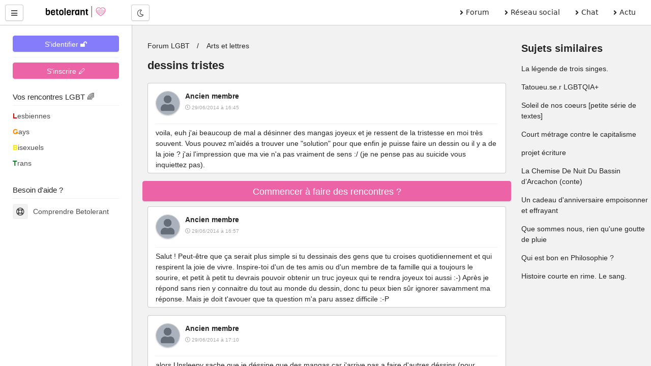

--- FILE ---
content_type: text/html; charset=UTF-8
request_url: https://betolerant.fr/forum/5095/dessins-tristes
body_size: 12052
content:
<!DOCTYPE html> <html lang="fr"> <head><meta http-equiv="Content-Type" content="text/html; charset=utf-8"> <meta charset="utf-8" /> <link rel="preconnect" href="https://cdn.jsdelivr.net" /> <link rel="preconnect" href="https://betolerant.s3.fr-par.scw.cloud" /> <link rel="preconnect" href="https://adotolerant.fr" /> <script>
var _paq = window._paq = window._paq || [];
_paq.push(['trackPageView']);
_paq.push(['enableLinkTracking']);
(function() {
    var u="//adotolerant.fr/stats/";
    _paq.push(['setTrackerUrl', u+'matomo.php']);
    _paq.push(['setSiteId', '6']);
    var d=document, g=d.createElement('script'), s=d.getElementsByTagName('script')[0];
    g.async=true; g.src=u+'matomo.js'; s.parentNode.insertBefore(g,s);
})();
</script> <link rel="preload" href="https://cdn.jsdelivr.net/npm/halfmoon@1.1.1/css/halfmoon-variables.min.css" as="style"> <!--<script type="text/javascript" src="https://cache.consentframework.com/js/pa/24524/c/CoZ5t/stub" charset="utf-8"></script> <script type="text/javascript" src="https://choices.consentframework.com/js/pa/24524/c/CoZ5t/cmp" charset="utf-8" async></script>--> <meta http-equiv="X-UA-Compatible" content="IE=edge,chrome=1" /> <meta content="width=device-width, initial-scale=1.0" name="viewport" /> <meta name="mobile-web-app-capable" content="yes"> <title>dessins tristes</title> <link rel="canonical" href="https://betolerant.fr/forum/5095/dessins-tristes" /> <meta name="robots" content="index,follow" /><meta name="description" content="voila, euh j'ai beaucoup de mal a désinner des mangas joyeux et je ressent de la tristesse en moi très souvent. Vous pouvez m'aidés a trouver une solution pour que enfin je puisse faire un dessin ou il…" /><link href="https://cdn.jsdelivr.net/npm/halfmoon@1.1.1/css/halfmoon-variables.min.css" rel="stylesheet" defer /> <meta name="theme-color" content="#7C7FF7"/> <meta name="apple-mobile-web-app-capable" content="yes"/> <meta name="apple-mobile-web-app-status-bar-style" content="#7C7FF7"/> <style> :root { --lm-base-body-bg-color:#F2F2F2; --primary-color: var(--indigo-color-light); --primary-color-light: var(--indigo-color); --primary-color-very-light: var(--indigo-color-very-light); --primary-color-dark: var(--indigo-color-dark); --primary-color-very-dark: var(--indigo-color-very-dark); --primary-box-shadow-color: var(--indigo-box-shadow-color); --primary-box-shadow-color-darker: var(--indigo-box-shadow-color-darker); --text-color-on-primary-color-bg: var(--text-color-on-indigo-color-bg); --secondary-color: var(--pink-color); --secondary-color-light: var(--pink-color-light); --secondary-color-very-light: var(--pink-color-very-light); --secondary-color-dark: var(--pink-color-dark); --secondary-color-very-dark: var(--pink-color-very-dark); --secondary-box-shadow-color: var(--pink-box-shadow-color); --secondary-box-shadow-color-darker: var(--pink-box-shadow-color-darker); --text-color-on-secondary-color-bg: var(--text-color-on-pink-color-bg); } .font-size-10 { font-size:1rem; } .font-size-9 { font-size:0.9rem; } .membreCarte { position:relative; border-radius:8px; cursor:pointer; } .membreCarte .online { width:18px; height:18px; background:var(--green-color); border-radius:50%; border:1px solid var(--green-color); position:absolute; top:8px; left:8px; } .membreCarte .membreCarteBadge { position:absolute; top:8px; right:8px; } .membreCarte .img-responsive { border-radius:8px 8px 0px 0px; } .membreCarteDistance { margin-top:-4px; margin-bottom:4px; padding-left:4px; } .membreCarteInfo { min-height:50px; padding-left:4px; } .text-semi-bold { font-weight:500; } .emoji,.emojione{ background-repeat:no-repeat;display:inline-block;font-size:inherit;height:2.8ex;line-height:normal;margin:-.2ex .15em .2ex;min-height:17px;min-width:17px;vertical-align:middle;width:2.9ex } .menuBureau a { font-family: system-ui; } .pointer-ok { cursor:pointer; } .actions .options:hover { color:var(--secondary-color); } .text-gris { color:#a9a9a9; } .file-names { font-size:14px; font-style:italic; color:#a9a9a9; } .notificationMenu { position:absolute; top:8%; padding-top:2px; padding-bottom:2px; padding-left:4px; padding-right:4px; font-size:11px; color:white; background:black; } .dark-mode .notificationMenu.badge { color:black; background:white; } .comContenu blockquote { padding-top:12px; padding-bottom:12px; border:1px solid #dadfe1; border-left:12px solid #dadfe1; margin-left:0; padding-left:15px; margin-right:0; border-radius:0px; font-style:italic; } .comContenu blockquote p { margin-top:0; margin-bottom:0; } .comContenu blockquote a { color:#a9a9a9; } li p { display:inline; } .sd-cmp-1VJEb .sd-cmp-2nUXb { visibility: hidden; } </style> <link rel="alternate" type="application/rss+xml" title="Média LGBT" href="https://betolerant.fr/rss/actualite"> <meta property="og:type" content="article" /> <meta property="og:site_name" content="betolerant"> <meta property="og:url" content="https://betolerant.fr/forum/5095/dessins-tristes" /> <meta property="og:title" content="dessins tristes" /> <meta property="og:description" content="voila, euh j'ai beaucoup de mal a désinner des mangas joyeux et je ressent de la tristesse en moi très souvent. Vous pouvez m'aidés a trouver une solution pour que enfin je puisse faire un dessin ou il…" /> <meta property="og:locale" content="fr_FR" /> <meta name="apple-mobile-web-app-title" content="betolerant"> <link rel="manifest" href="https://betolerant.fr/manifest.json"> <link rel="shortcut icon" href="https://betolerant.fr/assets/images/betolerant/favicon/favicon.ico?545554"> <link rel="apple-touch-icon" href="https://betolerant.fr/assets/images/betolerant/favicon/android-icon-192x192.png?456456"> <script async>!function(a,b){var c=b(a,a.document);a.lazySizes=c,"object"==typeof module&&module.exports&&(module.exports=c)}(window,function(a,b){"use strict";if(b.getElementsByClassName){var c,d,e=b.documentElement,f=a.Date,g=a.HTMLPictureElement,h="addEventListener",i="getAttribute",j=a[h],k=a.setTimeout,l=a.requestAnimationFrame||k,m=a.requestIdleCallback,n=/^picture$/i,o=["load","error","lazyincluded","_lazyloaded"],p={},q=Array.prototype.forEach,r=function(a,b){return p[b]||(p[b]=new RegExp("(\\s|^)"+b+"(\\s|$)")),p[b].test(a[i]("class")||"")&&p[b]},s=function(a,b){r(a,b)||a.setAttribute("class",(a[i]("class")||"").trim()+" "+b)},t=function(a,b){var c;(c=r(a,b))&&a.setAttribute("class",(a[i]("class")||"").replace(c," "))},u=function(a,b,c){var d=c?h:"removeEventListener";c&&u(a,b),o.forEach(function(c){a[d](c,b)})},v=function(a,d,e,f,g){var h=b.createEvent("CustomEvent");return e||(e={}),e.instance=c,h.initCustomEvent(d,!f,!g,e),a.dispatchEvent(h),h},w=function(b,c){var e;!g&&(e=a.picturefill||d.pf)?(c&&c.src&&!b[i]("srcset")&&b.setAttribute("srcset",c.src),e({reevaluate:!0,elements:[b]})):c&&c.src&&(b.src=c.src)},x=function(a,b){return(getComputedStyle(a,null)||{})[b]},y=function(a,b,c){for(c=c||a.offsetWidth;c<d.minSize&&b&&!a._lazysizesWidth;)c=b.offsetWidth,b=b.parentNode;return c},z=function(){var a,c,d=[],e=[],f=d,g=function(){var b=f;for(f=d.length?e:d,a=!0,c=!1;b.length;)b.shift()();a=!1},h=function(d,e){a&&!e?d.apply(this,arguments):(f.push(d),c||(c=!0,(b.hidden?k:l)(g)))};return h._lsFlush=g,h}(),A=function(a,b){return b?function(){z(a)}:function(){var b=this,c=arguments;z(function(){a.apply(b,c)})}},B=function(a){var b,c=0,e=d.throttleDelay,g=d.ricTimeout,h=function(){b=!1,c=f.now(),a()},i=m&&g>49?function(){m(h,{timeout:g}),g!==d.ricTimeout&&(g=d.ricTimeout)}:A(function(){k(h)},!0);return function(a){var d;(a=a===!0)&&(g=33),b||(b=!0,d=e-(f.now()-c),0>d&&(d=0),a||9>d?i():k(i,d))}},C=function(a){var b,c,d=99,e=function(){b=null,a()},g=function(){var a=f.now()-c;d>a?k(g,d-a):(m||e)(e)};return function(){c=f.now(),b||(b=k(g,d))}};!function(){var b,c={lazyClass:"lazyload",loadedClass:"lazyloaded",loadingClass:"lazyloading",preloadClass:"lazypreload",errorClass:"lazyerror",autosizesClass:"lazyautosizes",srcAttr:"data-src",srcsetAttr:"data-srcset",sizesAttr:"data-sizes",minSize:40,customMedia:{},init:!0,expFactor:1.5,hFac:.8,loadMode:2,loadHidden:!0,ricTimeout:0,throttleDelay:125};d=a.lazySizesConfig||a.lazysizesConfig||{};for(b in c)b in d||(d[b]=c[b]);a.lazySizesConfig=d,k(function(){d.init&&F()})}();var D=function(){var g,l,m,o,p,y,D,F,G,H,I,J,K,L,M=/^img$/i,N=/^iframe$/i,O="onscroll"in a&&!/(gle|ing)bot/.test(navigator.userAgent),P=0,Q=0,R=0,S=-1,T=function(a){R--,a&&a.target&&u(a.target,T),(!a||0>R||!a.target)&&(R=0)},U=function(a,c){var d,f=a,g="hidden"==x(b.body,"visibility")||"hidden"!=x(a.parentNode,"visibility")&&"hidden"!=x(a,"visibility");for(F-=c,I+=c,G-=c,H+=c;g&&(f=f.offsetParent)&&f!=b.body&&f!=e;)g=(x(f,"opacity")||1)>0,g&&"visible"!=x(f,"overflow")&&(d=f.getBoundingClientRect(),g=H>d.left&&G<d.right&&I>d.top-1&&F<d.bottom+1);return g},V=function(){var a,f,h,j,k,m,n,p,q,r=c.elements;if((o=d.loadMode)&&8>R&&(a=r.length)){f=0,S++,null==K&&("expand"in d||(d.expand=e.clientHeight>500&&e.clientWidth>500?500:370),J=d.expand,K=J*d.expFactor),K>Q&&1>R&&S>2&&o>2&&!b.hidden?(Q=K,S=0):Q=o>1&&S>1&&6>R?J:P;for(;a>f;f++)if(r[f]&&!r[f]._lazyRace)if(O)if((p=r[f][i]("data-expand"))&&(m=1*p)||(m=Q),q!==m&&(y=innerWidth+m*L,D=innerHeight+m,n=-1*m,q=m),h=r[f].getBoundingClientRect(),(I=h.bottom)>=n&&(F=h.top)<=D&&(H=h.right)>=n*L&&(G=h.left)<=y&&(I||H||G||F)&&(d.loadHidden||"hidden"!=x(r[f],"visibility"))&&(l&&3>R&&!p&&(3>o||4>S)||U(r[f],m))){if(ba(r[f]),k=!0,R>9)break}else!k&&l&&!j&&4>R&&4>S&&o>2&&(g[0]||d.preloadAfterLoad)&&(g[0]||!p&&(I||H||G||F||"auto"!=r[f][i](d.sizesAttr)))&&(j=g[0]||r[f]);else ba(r[f]);j&&!k&&ba(j)}},W=B(V),X=function(a){s(a.target,d.loadedClass),t(a.target,d.loadingClass),u(a.target,Z),v(a.target,"lazyloaded")},Y=A(X),Z=function(a){Y({target:a.target})},$=function(a,b){try{a.contentWindow.location.replace(b)}catch(c){a.src=b}},_=function(a){var b,c=a[i](d.srcsetAttr);(b=d.customMedia[a[i]("data-media")||a[i]("media")])&&a.setAttribute("media",b),c&&a.setAttribute("srcset",c)},aa=A(function(a,b,c,e,f){var g,h,j,l,o,p;(o=v(a,"lazybeforeunveil",b)).defaultPrevented||(e&&(c?s(a,d.autosizesClass):a.setAttribute("sizes",e)),h=a[i](d.srcsetAttr),g=a[i](d.srcAttr),f&&(j=a.parentNode,l=j&&n.test(j.nodeName||"")),p=b.firesLoad||"src"in a&&(h||g||l),o={target:a},p&&(u(a,T,!0),clearTimeout(m),m=k(T,2500),s(a,d.loadingClass),u(a,Z,!0)),l&&q.call(j.getElementsByTagName("source"),_),h?a.setAttribute("srcset",h):g&&!l&&(N.test(a.nodeName)?$(a,g):a.src=g),f&&(h||l)&&w(a,{src:g})),a._lazyRace&&delete a._lazyRace,t(a,d.lazyClass),z(function(){(!p||a.complete&&a.naturalWidth>1)&&(p?T(o):R--,X(o))},!0)}),ba=function(a){var b,c=M.test(a.nodeName),e=c&&(a[i](d.sizesAttr)||a[i]("sizes")),f="auto"==e;(!f&&l||!c||!a[i]("src")&&!a.srcset||a.complete||r(a,d.errorClass)||!r(a,d.lazyClass))&&(b=v(a,"lazyunveilread").detail,f&&E.updateElem(a,!0,a.offsetWidth),a._lazyRace=!0,R++,aa(a,b,f,e,c))},ca=function(){if(!l){if(f.now()-p<999)return void k(ca,999);var a=C(function(){d.loadMode=3,W()});l=!0,d.loadMode=3,W(),j("scroll",function(){3==d.loadMode&&(d.loadMode=2),a()},!0)}};return{_:function(){p=f.now(),c.elements=b.getElementsByClassName(d.lazyClass),g=b.getElementsByClassName(d.lazyClass+" "+d.preloadClass),L=d.hFac,j("scroll",W,!0),j("resize",W,!0),a.MutationObserver?new MutationObserver(W).observe(e,{childList:!0,subtree:!0,attributes:!0}):(e[h]("DOMNodeInserted",W,!0),e[h]("DOMAttrModified",W,!0),setInterval(W,999)),j("hashchange",W,!0),["focus","mouseover","click","load","transitionend","animationend","webkitAnimationEnd"].forEach(function(a){b[h](a,W,!0)}),/d$|^c/.test(b.readyState)?ca():(j("load",ca),b[h]("DOMContentLoaded",W),k(ca,2e4)),c.elements.length?(V(),z._lsFlush()):W()},checkElems:W,unveil:ba}}(),E=function(){var a,c=A(function(a,b,c,d){var e,f,g;if(a._lazysizesWidth=d,d+="px",a.setAttribute("sizes",d),n.test(b.nodeName||""))for(e=b.getElementsByTagName("source"),f=0,g=e.length;g>f;f++)e[f].setAttribute("sizes",d);c.detail.dataAttr||w(a,c.detail)}),e=function(a,b,d){var e,f=a.parentNode;f&&(d=y(a,f,d),e=v(a,"lazybeforesizes",{width:d,dataAttr:!!b}),e.defaultPrevented||(d=e.detail.width,d&&d!==a._lazysizesWidth&&c(a,f,e,d)))},f=function(){var b,c=a.length;if(c)for(b=0;c>b;b++)e(a[b])},g=C(f);return{_:function(){a=b.getElementsByClassName(d.autosizesClass),j("resize",g)},checkElems:g,updateElem:e}}(),F=function(){F.i||(F.i=!0,E._(),D._())};return c={cfg:d,autoSizer:E,loader:D,init:F,uP:w,aC:s,rC:t,hC:r,fire:v,gW:y,rAF:z}}});</script> </head> <body class="with-custom-webkit-scrollbars with-custom-css-scrollbars" data-dm-shortcut-enabled="true" data-set-preferred-mode-onload="true"> <div id="page-wrapper" class="page-wrapper with-navbar with-sidebar" data-sidebar-type="overlayed-sm-and-down" > <div class="sticky-alerts"></div> <nav class="navbar"> <div class="navbar-content"> <button id="toggle-sidebar-btn" class="btn btn-action" type="button" aria-label="Menu utilisateur" onClick="halfmoon.toggleSidebar()"> <i class="fas fa-bars"></i> </button> </div> <a href="https://betolerant.fr/" class="navbar-brand ml-10 ml-sm-20 d-none d-md-block"> <img src="https://betolerant.fr/assets/images/betolerant/logo.svg" width="157px" height="22px" class="mt-5 ml-5 hidden-dm" alt="logo betolerant" loading="lazy" decoding="async"> <img src="https://betolerant.fr/assets/images/betolerant/logo_white_large.png" width="157px" height="22px" class="mt-5 ml-5 hidden-lm" alt="logo darkmode betolerant" loading="lazy" decoding="async"> </a> <div class="navbar-content d-none d-md-flex ml-20"> <button class="btn btn-action" type="button" onClick="halfmoon.toggleDarkMode()"> <i class="far fa-moon"></i> <span class="sr-only">Mode nuit</span> </button> </div> <ul class="navbar-nav d-none d-md-flex ml-auto mr-20 menuBureau"> <li class="nav-item"> <a href="https://betolerant.fr/forum" class="nav-link"><i class="fas fa-angle-right mr-5"></i> Forum </a> </li> <li class="nav-item"> <a href="https://betolerant.fr/blabla" class="nav-link"><i class="fas fa-angle-right mr-5"></i> Réseau social</a> </li> <li class="nav-item"> <a href="https://betolerant.fr/chat/gay" class="nav-link"><i class="fas fa-angle-right mr-5"></i> Chat</a> </li> <li class="nav-item"> <a href="https://betolerant.fr/article" class="nav-link"><i class="fas fa-angle-right mr-5"></i> Actu</a> </li> </ul> </nav> <!-- Navbar end --> <!-- Sidebar overlay --> <div class="sidebar-overlay" onClick="halfmoon.toggleSidebar()"></div> <!-- Sidebar start --> <div class="sidebar"> <div class="sidebar-menu" style="margin-top:-5px"> <div class="sidebar-content"> <a class="btn btn-primary btn-block mt-10" href="https://betolerant.fr/membre/connexion">S'identifier 🔓</a> <hr class="mt-10 mb-10"> <div class="btn btn-secondary btn-block mt-10" onClick="location.href='/membre/inscription'">S'inscrire 🖊</div> </div> <div class="sidebar-title">Vos rencontres LGBT 🌈</div> <div class="sidebar-divider"></div> <a href="https://betolerant.fr/rencontre-adultes-lesbiennes-femme/1" class="sidebar-link sidebar-link-with-icon"> <span style="color:#e50000; font-weight:bold;">L</span>esbiennes </a> <a href="https://betolerant.fr/rencontre-adultes-gays-homo/1" class="sidebar-link sidebar-link-with-icon"> <span style="color:#ff8d00; font-weight:bold;">G</span>ays </a> <a href="https://betolerant.fr/rencontre-adultes-bi/1" class="sidebar-link sidebar-link-with-icon"> <span style="color:#ffee00; font-weight:bold;">B</span>isexuels </a> <a href="https://betolerant.fr/rencontre-transgenre/1" class="sidebar-link sidebar-link-with-icon"> <span style="color:#028121; font-weight:bold;">T</span>rans </a> <br> <div class="sidebar-title">Besoin d'aide ?</div> <div class="sidebar-divider"></div> <a href="https://betolerant.fr/comprendre" class="sidebar-link sidebar-link-with-icon"> <span class="sidebar-icon"> <i class="far fa-life-ring"></i> </span> Comprendre Betolerant </a> </div> </div> <div class="content-wrapper"> <div class="container-fluid"> <script type="application/ld+json">
 {
  "@context": "https://schema.org",
  "@type": "BreadcrumbList",
  "itemListElement": [{
    "@type": "ListItem",
    "position": 1,
    "name": "Forum LGBT",
    "item": "https://betolerant.fr/forum"
  }
    ,{
    "@type": "ListItem",
    "position": 2,
    "name": "Arts et lettres",
    "item": "https://betolerant.fr/forum47/arts-et-lettres/1"
  }
    ,{
    "@type": "ListItem",
    "position": 2,
    "name": "dessins tristes",
    "item": "https://betolerant.fr/forum/5095/dessins-tristes"
  }]
}  
</script> <script type="application/ld+json">
		{
		"@context": "https://schema.org",
		"@type": "DiscussionForumPosting",
		"url":"https://betolerant.fr/forum/5095/dessins-tristes",
		"image":"https://betolerant.fr/assets/images/betolerant/large/logo_large.png",
		"headline":"dessins tristes",
		"text" : "voila, euh j'ai beaucoup de mal a désinner des mangas joyeux et je ressent de la tristesse en moi très souvent. Vous pouvez m'aidés a trouver une solution pour que enfin je puisse faire un dessin ou il y a de la joie ? j'ai l'impression que ma vie n'a pas vraiment de sens : (je ne pense pas au suicide vous inquiettez pas).",
		"datePublished": "2014-06-29T14:45:54+02:00",
		"dateModified": "2014-07-01T19:47:03+02:00",
		"author": {
			"@type": "Person",
			"name": "Robot"
		},
			"interactionStatistic": {
				"@type": "InteractionCounter",
				"interactionType": "https://schema.org/CommentAction",
				"userInteractionCount": 22
			} ,"comment": [ 
		 { "@type": "Comment",
		"text": "voila, euh j'ai beaucoup de mal a désinner des mangas joyeux et je ressent de la tristesse en moi très souvent. Vous pouvez m'aidés a trouver une solution pour que enfin je puisse faire un dessin ou il y a de la joie ? j'ai l'impression que ma vie n'a pas vraiment de sens : (je ne pense pas au suicide vous inquiettez pas).",
			"author": {
			  "@type": "Person",
			  "name": "Ancien membre",
			  "url" : "https://betolerant.fr/membre/1"
			},
			"datePublished": "2014-06-29T16:45:54+02:00",
			"dateModified": "2014-06-29T16:45:54+02:00"
		  }

				,		   { "@type": "Comment",
		"text": "Bonjour :) Donc d'apr&egrave;s ce que tu dis, tes dessins refl&egrave;tent ton &eacute;tat d'esprit. Il faudrait d&eacute;j&agrave; que tu saches ce qui te rend triste. Tu as une id&eacute;e ?",
			"author": {
			  "@type": "Person",
			  "name": "Ancien membre",
			  "url" : "https://betolerant.fr/membre/1"
			},
			"datePublished": "2014-06-29T16:56:41+02:00",
			"dateModified": "2014-06-29T16:56:41+02:00"
		  }

				,		   { "@type": "Comment",
		"text": "Salut ! Peut-&ecirc;tre que &ccedil;a serait plus simple si tu dessinais des gens que tu croises quotidiennement et qui respirent la joie de vivre. Inspire-toi d'un de tes amis ou d'un membre de ta famille qui a toujours le sourire, et petit &agrave; petit tu devrais pouvoir obtenir un truc joyeux qui te rendra joyeux toi aussi :-) Apr&egrave;s je r&eacute;pond sans rien y connaitre du tout au monde du dessin, donc tu peux bien s&ucirc;r ignorer savamment ma r&eacute;ponse. Mais je doit t'avouer que ta question m'a paru assez difficile :-P",
			"author": {
			  "@type": "Person",
			  "name": "Ancien membre",
			  "url" : "https://betolerant.fr/membre/1"
			},
			"datePublished": "2014-06-29T16:57:40+02:00",
			"dateModified": "2014-06-29T16:57:40+02:00"
		  }

				,		   { "@type": "Comment",
		"text": "alors Unsleepy sache que je d&eacute;ssine que des mangas car j'arrive pas a faire d'autres d&eacute;ssins (pour l'instant) =) et Valentine51 oui j'ai une id&eacute;e et je vais donc d&eacute;voiler ma vie personnelle cela ne me g&ecirc;ne pas car parler fait du bie apr&egrave;s tout. j'ai eu un ex qui m'a menacer de mort mais au fond de moi je pense tout le temps a lui a croire que je suis encore amoureux de lui malgrer ce qu'il a dit et je ne sais pas quoi en penser. Je suis c&eacute;libataire sa aussi sa joue sur le fait que je sois triste et j'attend les r&eacute;sultats du BAC sa aussi sa me tourmente mais le BAC c'est r&eacute;ssent alors que sa fait pas mal de temps que je dessin comme &ccedil;a. Je n'ai pas &eacute;t&eacute; capable de faire une relation de plus de 4 mois et je me sens incapable d'avoir une relation durable vu que je ne tien m&ecirc;me pas 1 ans.",
			"author": {
			  "@type": "Person",
			  "name": "Ancien membre",
			  "url" : "https://betolerant.fr/membre/1"
			},
			"datePublished": "2014-06-29T17:10:42+02:00",
			"dateModified": "2014-06-29T17:10:42+02:00"
		  }

				,		   { "@type": "Comment",
		"text": "Tu as raison ça fait du bien de parler :) Etant donné que tes dessins reflètent ton état d'esprit, il faudra que tu sois de nouveau heureux pour pouvoir dessiner des choses gaies. Donc il faut régler ces problèmes (quelle logique x) ) Pour le Bac, les résultats arrivent d'ici quelques jours, donc tu seras déjà soulagé de ce poids. Pour ton ex, ça semble plus compliqué. Comment est votre relation aujourd'hui ? Vous êtes amis? Si oui, tu devrais en parler avec lui. Pour le fait que tes relations furent courtes (quoique 4 mois c'est pas si court que ça), tu n'es peut-être tout simplement pas encore tombé sur la bonne personne.",
			"author": {
			  "@type": "Person",
			  "name": "Ancien membre",
			  "url" : "https://betolerant.fr/membre/1"
			},
			"datePublished": "2014-06-29T17:16:50+02:00",
			"dateModified": "2014-06-29T17:16:50+02:00"
		  }

				,		   { "@type": "Comment",
		"text": "Je n'ai plus de contact avec mon ex et je pense que si je reprend contact sa sera pas avec des fleurs qu'il va me r&eacute;pondre X) Oui je me dit aussi que je ne suis pas tomber sur la bonne personne et mon souci c'est aussi que je m'attache tr&egrave;s vite a une personne (trop vite) mais j'arrive pas a me construire un esp&egrave;ce de mur pour me prot&egrave;ger des sentiments :",
			"author": {
			  "@type": "Person",
			  "name": "Ancien membre",
			  "url" : "https://betolerant.fr/membre/1"
			},
			"datePublished": "2014-06-29T17:21:27+02:00",
			"dateModified": "2014-06-29T17:21:27+02:00"
		  }

				,		   { "@type": "Comment",
		"text": "Ah d'accord je vois ... Je peux pas te conseiller grand chose par rapport &agrave; &ccedil;a du coup, &agrave; part d'essayer de l'oublier ! En rencontrant d'autres personnes, par exemple, sur Betolerant :) Je suis un peu comme toi. Quand on est comme &ccedil;a il est difficile de changer, mais &ccedil;a va g&eacute;n&eacute;ralement mieux au fil des ann&eacute;es !",
			"author": {
			  "@type": "Person",
			  "name": "Ancien membre",
			  "url" : "https://betolerant.fr/membre/1"
			},
			"datePublished": "2014-06-29T17:25:14+02:00",
			"dateModified": "2014-06-29T17:25:14+02:00"
		  }

				,		   { "@type": "Comment",
		"text": "oui mais n'empeche que sa fait deja 2 ans mais c'est vrai que 2 ans c'est court a y réfléchir après 3 ans au lycée ^^ Je te remercie de m'avoir écouter pour mon souci =) si tu souhaite que l'on parle plus en message par exemple je ne suis pas contre, encore une fois merci",
			"author": {
			  "@type": "Person",
			  "name": "Ancien membre",
			  "url" : "https://betolerant.fr/membre/1"
			},
			"datePublished": "2014-06-29T17:28:50+02:00",
			"dateModified": "2014-06-29T17:28:50+02:00"
		  }

				,		   { "@type": "Comment",
		"text": "Haha oui deux ans c'est court :) Pas de soucis, c'est normal ! Les forums sont l&agrave; pour &ccedil;a :)",
			"author": {
			  "@type": "Person",
			  "name": "Ancien membre",
			  "url" : "https://betolerant.fr/membre/1"
			},
			"datePublished": "2014-06-29T17:32:40+02:00",
			"dateModified": "2014-06-29T17:32:40+02:00"
		  }

				,		   { "@type": "Comment",
		"text": "Pense cool, vois cool, &eacute;coute des musique joyeuses, et dessine pas ce &agrave; quoi tu penses, dessines ce que tu voudrais atteindre. Force toi si tu peux pas &ecirc;tre heureux toi m&ecirc;me au pire.",
			"author": {
			  "@type": "Person",
			  "name": "Ancien membre",
			  "url" : "https://betolerant.fr/membre/1"
			},
			"datePublished": "2014-06-29T17:35:12+02:00",
			"dateModified": "2014-06-29T17:35:12+02:00"
		  }

				,		   { "@type": "Comment",
		"text": "Il et vraiment difficile de se forcer a &ecirc;tre heureux, tu y arriverai toi ? ^^",
			"author": {
			  "@type": "Person",
			  "name": "Ancien membre",
			  "url" : "https://betolerant.fr/membre/1"
			},
			"datePublished": "2014-06-29T17:55:44+02:00",
			"dateModified": "2014-06-29T17:55:44+02:00"
		  }

				,		   { "@type": "Comment",
		"text": "Bah, je suis heureux de base donc je sais pas trop d&eacute;sol&eacute; x), j'ai jamais vraiment &eacute;t&eacute; triste en fait :p",
			"author": {
			  "@type": "Person",
			  "name": "Ancien membre",
			  "url" : "https://betolerant.fr/membre/1"
			},
			"datePublished": "2014-06-29T18:49:19+02:00",
			"dateModified": "2014-06-29T18:49:19+02:00"
		  }

				,		   { "@type": "Comment",
		"text": "eh bien tu en a de la chance de ne jamais avoir &eacute;t&eacute; triste, tu na jamais perdu un &ecirc;tre ch&egrave;re ?",
			"author": {
			  "@type": "Person",
			  "name": "Ancien membre",
			  "url" : "https://betolerant.fr/membre/1"
			},
			"datePublished": "2014-06-29T21:01:02+02:00",
			"dateModified": "2014-06-29T21:01:02+02:00"
		  }

				,		   { "@type": "Comment",
		"text": "Si, mais &ccedil;a m'a rien fait. Et j'ai fait mon com out &agrave; mon meilleur ami et il m'a l&acirc;ch&eacute;, donc je l'ai en quelque sorte perdu lui aussi. Mais &ccedil;a m'a rien fait non plus x)",
			"author": {
			  "@type": "Person",
			  "name": "Ancien membre",
			  "url" : "https://betolerant.fr/membre/1"
			},
			"datePublished": "2014-06-29T22:51:46+02:00",
			"dateModified": "2014-06-29T22:51:46+02:00"
		  }

				,		   { "@type": "Comment",
		"text": "Et ben Idris, tu dois avoir une grande force mentale. Il y a de quoi en &ecirc;tre admiratif ! Malheureusement tout le monde n'en n'est pas dot&eacute; et il est parfois plus difficile pour certains de passer &agrave; autre chose comme on dit. Sinon Obliviate, le meilleur moyen pour oublier ton ex reste &agrave; mon avis de faire de nouvelles rencontres, qu'elles soient amicales ou amoureuses. Et pour &ccedil;a tu es tomb&eacute; sur le bon site ;-)",
			"author": {
			  "@type": "Person",
			  "name": "Ancien membre",
			  "url" : "https://betolerant.fr/membre/1"
			},
			"datePublished": "2014-06-30T15:29:11+02:00",
			"dateModified": "2014-06-30T15:29:11+02:00"
		  }

				,		   { "@type": "Comment",
		"text": "Ptet bien ! Je sais pas x) Mais merci en tout cas. Ouaip Obliviate , passe &agrave; autre chose, &ccedil;a pourra que te faire du bien ^^",
			"author": {
			  "@type": "Person",
			  "name": "Ancien membre",
			  "url" : "https://betolerant.fr/membre/1"
			},
			"datePublished": "2014-06-30T18:24:30+02:00",
			"dateModified": "2014-06-30T18:24:30+02:00"
		  }

				,		   { "@type": "Comment",
		"text": "Merci mes hommes :P ^^ je vais passer a autrechoses comme vous dites =) et oui en effet tu est tr&egrave;s fort mentalement Idris a moin que tu ne t'attache pas vraiment au gens ?",
			"author": {
			  "@type": "Person",
			  "name": "Ancien membre",
			  "url" : "https://betolerant.fr/membre/1"
			},
			"datePublished": "2014-07-01T09:17:25+02:00",
			"dateModified": "2014-07-01T09:17:25+02:00"
		  }

				,		   { "@type": "Comment",
		"text": "J'ai la vague impression de poluer le topic x) Bah si, je m'attache m&ecirc;me vite en g&eacute;n&eacute;ral, mais j'y peux rien moi si &ccedil;a me fait rien x) j'ai rien demand&eacute; &agrave; personne.",
			"author": {
			  "@type": "Person",
			  "name": "Ancien membre",
			  "url" : "https://betolerant.fr/membre/1"
			},
			"datePublished": "2014-07-01T18:31:09+02:00",
			"dateModified": "2014-07-01T18:31:09+02:00"
		  }

				,		   { "@type": "Comment",
		"text": "Tu pollues rien du tout, le but des forums c'est bien d'avoir des points de vue diff&eacute;rents, non ? :-) Et je dirai m&ecirc;me que tu as de la chance, &ccedil;a doit &ecirc;tre plus facile pour toi d'avancer et de passer &agrave; autre chose quand il t'arrive des trucs dans la vie ! :D",
			"author": {
			  "@type": "Person",
			  "name": "Ancien membre",
			  "url" : "https://betolerant.fr/membre/1"
			},
			"datePublished": "2014-07-01T19:23:43+02:00",
			"dateModified": "2014-07-01T19:23:43+02:00"
		  }

				,		   { "@type": "Comment",
		"text": "oui tu pollue pas t'inquiette X) si tu nous embettais je pense que on te l'aurrais dit :P mais c'est pas le cas donc voila =) et oui ta une sacr&eacute; chance il a raison Unsleepy =)",
			"author": {
			  "@type": "Person",
			  "name": "Ancien membre",
			  "url" : "https://betolerant.fr/membre/1"
			},
			"datePublished": "2014-07-01T19:27:03+02:00",
			"dateModified": "2014-07-01T19:27:03+02:00"
		  }

				,		   { "@type": "Comment",
		"text": "&eacute;tant donn&eacute; qu'il m'arrive jamais rien... oui j'ai relativement de la chance ! Ma philosophie de vie c'est : La vie n'est probl&egrave;me que pour qui veut. :)",
			"author": {
			  "@type": "Person",
			  "name": "Ancien membre",
			  "url" : "https://betolerant.fr/membre/1"
			},
			"datePublished": "2014-07-01T19:33:00+02:00",
			"dateModified": "2014-07-01T19:33:00+02:00"
		  }

				,		   { "@type": "Comment",
		"text": "C'est une tr&egrave;s belle philosophie de vie :-) Et comme il me faut 15 mots j'ajouterai cette phrase.",
			"author": {
			  "@type": "Person",
			  "name": "Ancien membre",
			  "url" : "https://betolerant.fr/membre/1"
			},
			"datePublished": "2014-07-01T19:47:03+02:00",
			"dateModified": "2014-07-01T19:47:03+02:00"
		  }

						  		]
		}
</script> <div class="container-fluid"> <div class="row"> <div class="col-12 col-md-9 col-lg-9 col-xl-9"> <div class="content mb-0"> <ul class="breadcrumb"> <li class="breadcrumb-item"> <a href="https://betolerant.fr/forum" class="text-light-dm text-dark-lm">Forum LGBT</a> </li> <li class="breadcrumb-item"><a class="text-light-dm text-dark-lm" href="https://betolerant.fr/forum47/arts-et-lettres/1">Arts et lettres</a></li> </ul> <h1 class="font-size-22 font-weight-bolder">dessins tristes</h1> </div> <div id="commentaires"> <div class="card mb-15 mt-0 pb-5 pt-15 pl-15 pr-15" id="155068"> <div class="clearfix"> <div class="float-left mr-10"> <img src="https://betolerant.fr/uploads/anonyme/zerophoto.jpg" alt="avatar ancien membre" width="48px" height="48px" class="rounded-circle border shadow-sm" loading="lazy" decoding="async" > </div> <b class="pseudo">Ancien membre</b> <br><span class="font-size-10 text-gris"><i class="far fa-clock"></i> 29/06/2014 à 16:45 </span> </div> <div class="modification"> </div> <hr class="mt-10"> <div class="comContenu text-wrap text-break text-truncate clearfix"> voila, euh j'ai beaucoup de mal a désinner des mangas joyeux et je ressent de la tristesse en moi très souvent. Vous pouvez m'aidés a trouver une "solution" pour que enfin je puisse faire un dessin ou il y a de la joie ? j'ai l'impression que ma vie n'a pas vraiment de sens :/ (je ne pense pas au suicide vous inquiettez pas). </div> </div> <div class="pr-20 pl-20 mt-10 mb-10"> <div class="btn btn-secondary btn-block btn-lg" onclick="location.href='/membre/inscription'">Commencer à faire des rencontres ?</div> </div> <div class="card mb-15 mt-0 pb-5 pt-15 pl-15 pr-15" id="155071"> <div class="clearfix"> <div class="float-left mr-10"> <img src="https://betolerant.fr/uploads/anonyme/zerophoto.jpg" alt="avatar ancien membre" width="48px" height="48px" class="rounded-circle border shadow-sm" loading="lazy" decoding="async" > </div> <b class="pseudo">Ancien membre</b> <br><span class="font-size-10 text-gris"><i class="far fa-clock"></i> 29/06/2014 à 16:57 </span> </div> <div class="modification"> </div> <hr class="mt-10"> <div class="comContenu text-wrap text-break text-truncate clearfix"> Salut ! Peut-&ecirc;tre que &ccedil;a serait plus simple si tu dessinais des gens que tu croises quotidiennement et qui respirent la joie de vivre. Inspire-toi d'un de tes amis ou d'un membre de ta famille qui a toujours le sourire, et petit &agrave; petit tu devrais pouvoir obtenir un truc joyeux qui te rendra joyeux toi aussi :-) Apr&egrave;s je r&eacute;pond sans rien y connaitre du tout au monde du dessin, donc tu peux bien s&ucirc;r ignorer savamment ma r&eacute;ponse. Mais je doit t'avouer que ta question m'a paru assez difficile :-P </div> </div> <div class="card mb-15 mt-0 pb-5 pt-15 pl-15 pr-15" id="155072"> <div class="clearfix"> <div class="float-left mr-10"> <img src="https://betolerant.fr/uploads/anonyme/zerophoto.jpg" alt="avatar ancien membre" width="48px" height="48px" class="rounded-circle border shadow-sm" loading="lazy" decoding="async" > </div> <b class="pseudo">Ancien membre</b> <br><span class="font-size-10 text-gris"><i class="far fa-clock"></i> 29/06/2014 à 17:10 </span> </div> <div class="modification"> </div> <hr class="mt-10"> <div class="comContenu text-wrap text-break text-truncate clearfix"> alors Unsleepy sache que je d&eacute;ssine que des mangas car j'arrive pas a faire d'autres d&eacute;ssins (pour l'instant) =) et Valentine51 oui j'ai une id&eacute;e et je vais donc d&eacute;voiler ma vie personnelle cela ne me g&ecirc;ne pas car parler fait du bie apr&egrave;s tout. j'ai eu un ex qui m'a menacer de mort mais au fond de moi je pense tout le temps a lui a croire que je suis encore amoureux de lui malgrer ce qu'il a dit et je ne sais pas quoi en penser. Je suis c&eacute;libataire sa aussi sa joue sur le fait que je sois triste et j'attend les r&eacute;sultats du BAC sa aussi sa me tourmente mais le BAC c'est r&eacute;ssent alors que sa fait pas mal de temps que je dessin comme &ccedil;a. Je n'ai pas &eacute;t&eacute; capable de faire une relation de plus de 4 mois et je me sens incapable d'avoir une relation durable vu que je ne tien m&ecirc;me pas 1 ans. </div> </div> <div class="card mb-15 mt-0 pb-5 pt-15 pl-15 pr-15" id="155073"> <div class="clearfix"> <div class="float-left mr-10"> <img src="https://betolerant.fr/uploads/anonyme/zerophoto.jpg" alt="avatar ancien membre" width="48px" height="48px" class="rounded-circle border shadow-sm" loading="lazy" decoding="async" > </div> <b class="pseudo">Ancien membre</b> <br><span class="font-size-10 text-gris"><i class="far fa-clock"></i> 29/06/2014 à 17:16 </span> </div> <div class="modification"> </div> <hr class="mt-10"> <div class="comContenu text-wrap text-break text-truncate clearfix"> Tu as raison ça fait du bien de parler :) Etant donné que tes dessins reflètent ton état d'esprit, il faudra que tu sois de nouveau heureux pour pouvoir dessiner des choses gaies. Donc il faut régler ces problèmes (quelle logique x) ) Pour le Bac, les résultats arrivent d'ici quelques jours, donc tu seras déjà soulagé de ce poids. Pour ton ex, ça semble plus compliqué. Comment est votre relation aujourd'hui ? Vous êtes amis? Si oui, tu devrais en parler avec lui. Pour le fait que tes relations furent courtes (quoique 4 mois c'est pas si court que ça), tu n'es peut-être tout simplement pas encore tombé sur la bonne personne. </div> </div> <div class="card mb-15 mt-0 pb-5 pt-15 pl-15 pr-15" id="155074"> <div class="clearfix"> <div class="float-left mr-10"> <img src="https://betolerant.fr/uploads/anonyme/zerophoto.jpg" alt="avatar ancien membre" width="48px" height="48px" class="rounded-circle border shadow-sm" loading="lazy" decoding="async" > </div> <b class="pseudo">Ancien membre</b> <br><span class="font-size-10 text-gris"><i class="far fa-clock"></i> 29/06/2014 à 17:21 </span> </div> <div class="modification"> </div> <hr class="mt-10"> <div class="comContenu text-wrap text-break text-truncate clearfix"> Je n'ai plus de contact avec mon ex et je pense que si je reprend contact sa sera pas avec des fleurs qu'il va me r&eacute;pondre X) Oui je me dit aussi que je ne suis pas tomber sur la bonne personne et mon souci c'est aussi que je m'attache tr&egrave;s vite a une personne (trop vite) mais j'arrive pas a me construire un esp&egrave;ce de mur pour me prot&egrave;ger des sentiments :/ </div> </div> <div class="card mb-15 mt-0 pb-5 pt-15 pl-15 pr-15" id="155076"> <div class="clearfix"> <div class="float-left mr-10"> <img src="https://betolerant.fr/uploads/anonyme/zerophoto.jpg" alt="avatar ancien membre" width="48px" height="48px" class="rounded-circle border shadow-sm" loading="lazy" decoding="async" > </div> <b class="pseudo">Ancien membre</b> <br><span class="font-size-10 text-gris"><i class="far fa-clock"></i> 29/06/2014 à 17:25 </span> </div> <div class="modification"> </div> <hr class="mt-10"> <div class="comContenu text-wrap text-break text-truncate clearfix"> Ah d'accord je vois ... Je peux pas te conseiller grand chose par rapport &agrave; &ccedil;a du coup, &agrave; part d'essayer de l'oublier ! En rencontrant d'autres personnes, par exemple, sur Betolerant :) Je suis un peu comme toi. Quand on est comme &ccedil;a il est difficile de changer, mais &ccedil;a va g&eacute;n&eacute;ralement mieux au fil des ann&eacute;es ! </div> </div> <div class="card mb-15 mt-0 pb-5 pt-15 pl-15 pr-15" id="155077"> <div class="clearfix"> <div class="float-left mr-10"> <img src="https://betolerant.fr/uploads/anonyme/zerophoto.jpg" alt="avatar ancien membre" width="48px" height="48px" class="rounded-circle border shadow-sm" loading="lazy" decoding="async" > </div> <b class="pseudo">Ancien membre</b> <br><span class="font-size-10 text-gris"><i class="far fa-clock"></i> 29/06/2014 à 17:28 </span> </div> <div class="modification"> </div> <hr class="mt-10"> <div class="comContenu text-wrap text-break text-truncate clearfix"> oui mais n'empeche que sa fait deja 2 ans mais c'est vrai que 2 ans c'est court a y réfléchir après 3 ans au lycée ^^ Je te remercie de m'avoir écouter pour mon souci =) si tu souhaite que l'on parle plus en message par exemple je ne suis pas contre, encore une fois merci </div> </div> <div class="card mb-15 mt-0 pb-5 pt-15 pl-15 pr-15" id="155078"> <div class="clearfix"> <div class="float-left mr-10"> <img src="https://betolerant.fr/uploads/anonyme/zerophoto.jpg" alt="avatar ancien membre" width="48px" height="48px" class="rounded-circle border shadow-sm" loading="lazy" decoding="async" > </div> <b class="pseudo">Ancien membre</b> <br><span class="font-size-10 text-gris"><i class="far fa-clock"></i> 29/06/2014 à 17:32 </span> </div> <div class="modification"> </div> <hr class="mt-10"> <div class="comContenu text-wrap text-break text-truncate clearfix"> Haha oui deux ans c'est court :) Pas de soucis, c'est normal ! Les forums sont l&agrave; pour &ccedil;a :) </div> </div> <div class="pr-20 pl-20 mt-10 mb-10"> <div class="btn btn-secondary btn-block btn-lg" onclick="location.href='/membre/inscription'">Commencer à faire des rencontres ?</div> </div> <div class="card mb-15 mt-0 pb-5 pt-15 pl-15 pr-15" id="155082"> <div class="clearfix"> <div class="float-left mr-10"> <img src="https://betolerant.fr/uploads/anonyme/zerophoto.jpg" alt="avatar ancien membre" width="48px" height="48px" class="rounded-circle border shadow-sm" loading="lazy" decoding="async" > </div> <b class="pseudo">Ancien membre</b> <br><span class="font-size-10 text-gris"><i class="far fa-clock"></i> 29/06/2014 à 17:55 </span> </div> <div class="modification"> </div> <hr class="mt-10"> <div class="comContenu text-wrap text-break text-truncate clearfix"> Il et vraiment difficile de se forcer a &ecirc;tre heureux, tu y arriverai toi ? ^^" </div> </div> <div class="card mb-15 mt-0 pb-5 pt-15 pl-15 pr-15" id="155093"> <div class="clearfix"> <div class="float-left mr-10"> <img src="https://betolerant.fr/uploads/anonyme/zerophoto.jpg" alt="avatar ancien membre" width="48px" height="48px" class="rounded-circle border shadow-sm" loading="lazy" decoding="async" > </div> <b class="pseudo">Ancien membre</b> <br><span class="font-size-10 text-gris"><i class="far fa-clock"></i> 29/06/2014 à 18:49 </span> </div> <div class="modification"> </div> <hr class="mt-10"> <div class="comContenu text-wrap text-break text-truncate clearfix"> Bah, je suis heureux de base donc je sais pas trop d&eacute;sol&eacute; x), j'ai jamais vraiment &eacute;t&eacute; triste en fait :p </div> </div> <div class="card mb-15 mt-0 pb-5 pt-15 pl-15 pr-15" id="155125"> <div class="clearfix"> <div class="float-left mr-10"> <img src="https://betolerant.fr/uploads/anonyme/zerophoto.jpg" alt="avatar ancien membre" width="48px" height="48px" class="rounded-circle border shadow-sm" loading="lazy" decoding="async" > </div> <b class="pseudo">Ancien membre</b> <br><span class="font-size-10 text-gris"><i class="far fa-clock"></i> 29/06/2014 à 21:01 </span> </div> <div class="modification"> </div> <hr class="mt-10"> <div class="comContenu text-wrap text-break text-truncate clearfix"> eh bien tu en a de la chance de ne jamais avoir &eacute;t&eacute; triste, tu na jamais perdu un &ecirc;tre ch&egrave;re ? </div> </div> <div class="card mb-15 mt-0 pb-5 pt-15 pl-15 pr-15" id="155137"> <div class="clearfix"> <div class="float-left mr-10"> <img src="https://betolerant.fr/uploads/anonyme/zerophoto.jpg" alt="avatar ancien membre" width="48px" height="48px" class="rounded-circle border shadow-sm" loading="lazy" decoding="async" > </div> <b class="pseudo">Ancien membre</b> <br><span class="font-size-10 text-gris"><i class="far fa-clock"></i> 29/06/2014 à 22:51 </span> </div> <div class="modification"> </div> <hr class="mt-10"> <div class="comContenu text-wrap text-break text-truncate clearfix"> Si, mais &ccedil;a m'a rien fait. Et j'ai fait mon com out &agrave; mon "meilleur ami" et il m'a l&acirc;ch&eacute;, donc je l'ai en quelque sorte perdu lui aussi. Mais &ccedil;a m'a rien fait non plus x) </div> </div> <div class="card mb-15 mt-0 pb-5 pt-15 pl-15 pr-15" id="155189"> <div class="clearfix"> <div class="float-left mr-10"> <img src="https://betolerant.fr/uploads/anonyme/zerophoto.jpg" alt="avatar ancien membre" width="48px" height="48px" class="rounded-circle border shadow-sm" loading="lazy" decoding="async" > </div> <b class="pseudo">Ancien membre</b> <br><span class="font-size-10 text-gris"><i class="far fa-clock"></i> 30/06/2014 à 15:29 </span> </div> <div class="modification"> </div> <hr class="mt-10"> <div class="comContenu text-wrap text-break text-truncate clearfix"> Et ben Idris, tu dois avoir une grande force mentale. Il y a de quoi en &ecirc;tre admiratif ! Malheureusement tout le monde n'en n'est pas dot&eacute; et il est parfois plus difficile pour certains de "passer &agrave; autre chose" comme on dit. Sinon Obliviate, le meilleur moyen pour oublier ton ex reste &agrave; mon avis de faire de nouvelles rencontres, qu'elles soient amicales ou amoureuses. Et pour &ccedil;a tu es tomb&eacute; sur le bon site ;-) </div> </div> <div class="card mb-15 mt-0 pb-5 pt-15 pl-15 pr-15" id="155193"> <div class="clearfix"> <div class="float-left mr-10"> <img src="https://betolerant.fr/uploads/anonyme/zerophoto.jpg" alt="avatar ancien membre" width="48px" height="48px" class="rounded-circle border shadow-sm" loading="lazy" decoding="async" > </div> <b class="pseudo">Ancien membre</b> <br><span class="font-size-10 text-gris"><i class="far fa-clock"></i> 30/06/2014 à 18:24 </span> </div> <div class="modification"> </div> <hr class="mt-10"> <div class="comContenu text-wrap text-break text-truncate clearfix"> Ptet bien ! Je sais pas x) Mais merci en tout cas. Ouaip Obliviate , passe &agrave; autre chose, &ccedil;a pourra que te faire du bien ^^ </div> </div> <div class="card mb-15 mt-0 pb-5 pt-15 pl-15 pr-15" id="155234"> <div class="clearfix"> <div class="float-left mr-10"> <img src="https://betolerant.fr/uploads/anonyme/zerophoto.jpg" alt="avatar ancien membre" width="48px" height="48px" class="rounded-circle border shadow-sm" loading="lazy" decoding="async" > </div> <b class="pseudo">Ancien membre</b> <br><span class="font-size-10 text-gris"><i class="far fa-clock"></i> 01/07/2014 à 09:17 </span> </div> <div class="modification"> </div> <hr class="mt-10"> <div class="comContenu text-wrap text-break text-truncate clearfix"> Merci mes hommes :P ^^ je vais passer a autrechoses comme vous dites =) et oui en effet tu est tr&egrave;s fort mentalement Idris a moin que tu ne t'attache pas vraiment au gens ? </div> </div> <div class="card mb-15 mt-0 pb-5 pt-15 pl-15 pr-15" id="155258"> <div class="clearfix"> <div class="float-left mr-10"> <img src="https://betolerant.fr/uploads/anonyme/zerophoto.jpg" alt="avatar ancien membre" width="48px" height="48px" class="rounded-circle border shadow-sm" loading="lazy" decoding="async" > </div> <b class="pseudo">Ancien membre</b> <br><span class="font-size-10 text-gris"><i class="far fa-clock"></i> 01/07/2014 à 18:31 </span> </div> <div class="modification"> </div> <hr class="mt-10"> <div class="comContenu text-wrap text-break text-truncate clearfix"> J'ai la vague impression de poluer le topic x) Bah si, je m'attache m&ecirc;me vite en g&eacute;n&eacute;ral, mais j'y peux rien moi si &ccedil;a me fait rien x) j'ai rien demand&eacute; &agrave; personne. </div> </div> <div class="card mb-15 mt-0 pb-5 pt-15 pl-15 pr-15" id="155265"> <div class="clearfix"> <div class="float-left mr-10"> <img src="https://betolerant.fr/uploads/anonyme/zerophoto.jpg" alt="avatar ancien membre" width="48px" height="48px" class="rounded-circle border shadow-sm" loading="lazy" decoding="async" > </div> <b class="pseudo">Ancien membre</b> <br><span class="font-size-10 text-gris"><i class="far fa-clock"></i> 01/07/2014 à 19:23 </span> </div> <div class="modification"> </div> <hr class="mt-10"> <div class="comContenu text-wrap text-break text-truncate clearfix"> Tu pollues rien du tout, le but des forums c'est bien d'avoir des points de vue diff&eacute;rents, non ? :-) Et je dirai m&ecirc;me que tu as de la chance, &ccedil;a doit &ecirc;tre plus facile pour toi d'avancer et de passer &agrave; autre chose quand il t'arrive des trucs dans la vie ! :D </div> </div> <div class="card mb-15 mt-0 pb-5 pt-15 pl-15 pr-15" id="155266"> <div class="clearfix"> <div class="float-left mr-10"> <img src="https://betolerant.fr/uploads/anonyme/zerophoto.jpg" alt="avatar ancien membre" width="48px" height="48px" class="rounded-circle border shadow-sm" loading="lazy" decoding="async" > </div> <b class="pseudo">Ancien membre</b> <br><span class="font-size-10 text-gris"><i class="far fa-clock"></i> 01/07/2014 à 19:27 </span> </div> <div class="modification"> </div> <hr class="mt-10"> <div class="comContenu text-wrap text-break text-truncate clearfix"> oui tu pollue pas t'inquiette X) si tu nous embettais je pense que on te l'aurrais dit :P mais c'est pas le cas donc voila =) et oui ta une sacr&eacute; chance il a raison Unsleepy =) </div> </div> <div class="card mb-15 mt-0 pb-5 pt-15 pl-15 pr-15" id="155267"> <div class="clearfix"> <div class="float-left mr-10"> <img src="https://betolerant.fr/uploads/anonyme/zerophoto.jpg" alt="avatar ancien membre" width="48px" height="48px" class="rounded-circle border shadow-sm" loading="lazy" decoding="async" > </div> <b class="pseudo">Ancien membre</b> <br><span class="font-size-10 text-gris"><i class="far fa-clock"></i> 01/07/2014 à 19:33 </span> </div> <div class="modification"> </div> <hr class="mt-10"> <div class="comContenu text-wrap text-break text-truncate clearfix"> &eacute;tant donn&eacute; qu'il m'arrive jamais rien... oui j'ai relativement de la chance ! Ma philosophie de vie c'est : La vie n'est probl&egrave;me que pour qui veut. :) </div> </div> <div class="card mb-15 mt-0 pb-5 pt-15 pl-15 pr-15" id="155268"> <div class="clearfix"> <div class="float-left mr-10"> <img src="https://betolerant.fr/uploads/anonyme/zerophoto.jpg" alt="avatar ancien membre" width="48px" height="48px" class="rounded-circle border shadow-sm" loading="lazy" decoding="async" > </div> <b class="pseudo">Ancien membre</b> <br><span class="font-size-10 text-gris"><i class="far fa-clock"></i> 01/07/2014 à 19:47 </span> </div> <div class="modification"> </div> <hr class="mt-10"> <div class="comContenu text-wrap text-break text-truncate clearfix"> C'est une tr&egrave;s belle philosophie de vie :-) Et comme il me faut 15 mots j'ajouterai cette phrase. </div> </div> </div> <div class="pr-15 pl-15 mt-10 mb-10"> <div class="btn btn-secondary btn-block btn-lg" onclick="location.href='/membre/inscription'">Commencer à faire des rencontres ?</div> </div> </div> <div class="col-12 col-md-3 col-lg-3 col-xl-3"> <div class="content ml-md-0 mr-md-0"> <span class="font-size-20 font-weight-bolder">Sujets similaires</span> <div class="mt-15"> <a href="https://betolerant.fr/forum/19881/la-legende-de-trois-singes" class="text-dark-lm text-white-dm">La légende de trois singes.</a> </div> <div class="mt-15"> <a href="https://betolerant.fr/forum/18049/tatoueu-se-r-lgbtqia" class="text-dark-lm text-white-dm">Tatoueu.se.r LGBTQIA+</a> </div> <div class="mt-15"> <a href="https://betolerant.fr/forum/22925/soleil-de-nos-coeurs" class="text-dark-lm text-white-dm">Soleil de nos coeurs [petite série de textes]</a> </div> <div class="mt-15"> <a href="https://betolerant.fr/forum/11320/court-metrage-contre-le-capitalisme" class="text-dark-lm text-white-dm">Court métrage contre le capitalisme</a> </div> <div class="mt-15"> <a href="https://betolerant.fr/forum/7709/projet-ecriture" class="text-dark-lm text-white-dm">projet écriture</a> </div> <div class="mt-15"> <a href="https://betolerant.fr/forum/25182/la-chemise-de-nuit-du-bassin-d-rsquo-arcachon-conte" class="text-dark-lm text-white-dm">La Chemise De Nuit Du Bassin d’Arcachon (conte)</a> </div> <div class="mt-15"> <a href="https://betolerant.fr/forum/26177/un-cadeau-d-anniversaire-empoisonner-et-effrayant" class="text-dark-lm text-white-dm">Un cadeau d'anniversaire empoisonner et effrayant</a> </div> <div class="mt-15"> <a href="https://betolerant.fr/forum/26114/que-sommes-nous-rien-qu-une-goutte-de-pluie" class="text-dark-lm text-white-dm">Que sommes nous, rien qu'une goutte de pluie</a> </div> <div class="mt-15"> <a href="https://betolerant.fr/forum/9223/qui-est-bon-en-philosophie" class="text-dark-lm text-white-dm">Qui est bon en Philosophie ?</a> </div> <div class="mt-15"> <a href="https://betolerant.fr/forum/18063/histoire-courte-en-rime-le-sang" class="text-dark-lm text-white-dm">Histoire courte en rime. Le sang.</a> </div> </div> </div> </div> </div> </div> <br> <hr class="mt-20 mb-20"> <div class="container-fluid"> <div class="row row-eq-spacing-lg"> <div class="col-lg-2"> <div class="content"> <div class="content-title font-size-16 mb-20">Informations</div> <div class="mb-10"><a href="https://betolerant.fr/support" class="text-light-dm text-dark-lm">Contactez-nous</a></div> <div class="mb-10"> <a href="https://betolerant.fr/mentions-legales" class="text-light-dm text-dark-lm">Mentions légales</a> </div> <div class="mb-10"> <a href="https://betolerant.fr/a-propos" class="text-light-dm text-dark-lm">Qui sommes-nous ?</a> </div> <div class="mb-10"> </div> </div> </div> <div class="col-lg-2"> <div class="content mb-20"> <div class="content-title font-size-16 mb-20">Suivez-nous</div> <span class="pointer-ok atc" data-atc="aHR0cHMlM0ElMkYlMkZ3d3cuZmFjZWJvb2suY29tJTJGYmV0b2xlcmFudC5mcg==" class="c-hand"> <i class="fab fa-facebook-square font-size-20 mr-10"></i> </span> <span class="pointer-ok atc" data-atc="aHR0cHMlM0ElMkYlMkZ3d3cuaW5zdGFncmFtLmNvbSUyRnNpdGVfYmV0b2xlcmFudCUyRg=="> <i class="fab fa-instagram font-size-20 mr-10"></i> </span> <span class="pointer-ok atc" data-atc="aHR0cHMlM0ElMkYlMkZ0d2l0dGVyLmNvbSUyRnNpdGVfYmV0b2xlcmFudA=="> <i class="fab fa-twitter font-size-20 mr-10"></i> </span> </div> </div> <div class="col-lg-4"> <div class="content mb-20"> <div class="content-title font-size-16 mb-20">Téléchargez l'application</div> <span class="pointer-ok atc text-light-dm text-dark-lm" data-atc="aHR0cHMlM0ElMkYlMkZwbGF5Lmdvb2dsZS5jb20lMkZzdG9yZSUyRmFwcHMlMkZkZXRhaWxzJTNGaWQlM0RiZXRvbGVyYW50LmZyLmFwcCUyNmhsJTNEZnIlMjZnbCUzREZS"> Application android </span> </div> </div> <div class="col-lg-4"> <div class="content text-center"> <div class="content-title mb-15 font-size-14">conçu en France avec <i class="fa fa-heart text-danger ml-5 mr-5" aria-hidden="true"></i></div> <div class="text-muted font-size-10"> © Copyright 2026, betolerant.fr </div> </div> </div> </div> </div> </div> </div> </div> </div> <script src="https://cdn.jsdelivr.net/npm/halfmoon@1.1.1/js/halfmoon.min.js"></script> <link rel="preload" integrity="sha512-HK5fgLBL+xu6dm/Ii3z4xhlSUyZgTT9tuc/hSrtw6uzJOvgRr2a9jyxxT1ely+B+xFAmJKVSTbpM/CuL7qxO8w==" crossorigin="anonymous" href="https://cdnjs.cloudflare.com/ajax/libs/font-awesome/5.15.2/css/all.min.css" as="style" onload="this.onload=null;this.rel='stylesheet'"> <noscript><link integrity="sha512-HK5fgLBL+xu6dm/Ii3z4xhlSUyZgTT9tuc/hSrtw6uzJOvgRr2a9jyxxT1ely+B+xFAmJKVSTbpM/CuL7qxO8w==" crossorigin="anonymous" href="https://cdnjs.cloudflare.com/ajax/libs/font-awesome/5.15.2/css/all.min.css" rel="stylesheet"></noscript> <script>
        if ('serviceWorker' in navigator) {
            window.addEventListener('load', function() {
                navigator.serviceWorker.register('https://betolerant.fr/swf.js').then(function(registration) {
                console.log('SW ok:', registration.scope);
                }, function(err) {
                });
            });
        }
    </script> <script>
            
                document.addEventListener("DOMContentLoaded",function(n){for(var t=document.getElementsByClassName("atc"),o=0;o<t.length;o++)t[o].addEventListener("click",myFunction,!1),t[o].addEventListener("contextmenu",myRightFunction,!1)});var myFunction=function(n){var t=this.getAttribute("data-atc");n.ctrlKey?window.open(decodeURIComponent(window.atob(t)),"_blank").focus():document.location.href=decodeURIComponent(window.atob(t))},myRightFunction=function(n){var t=this.getAttribute("data-atc");n.ctrlKey?window.open(decodeURIComponent(window.atob(t)),"_blank").focus():window.open(decodeURIComponent(window.atob(t)),"_blank")};
            
        </script> <noscript> <img referrerpolicy="no-referrer-when-downgrade" src="https://adotolerant.fr/stats/matomo.php?idsite=6&amp;rec=1" style="border:0" alt="" /> </noscript> </body> </html>